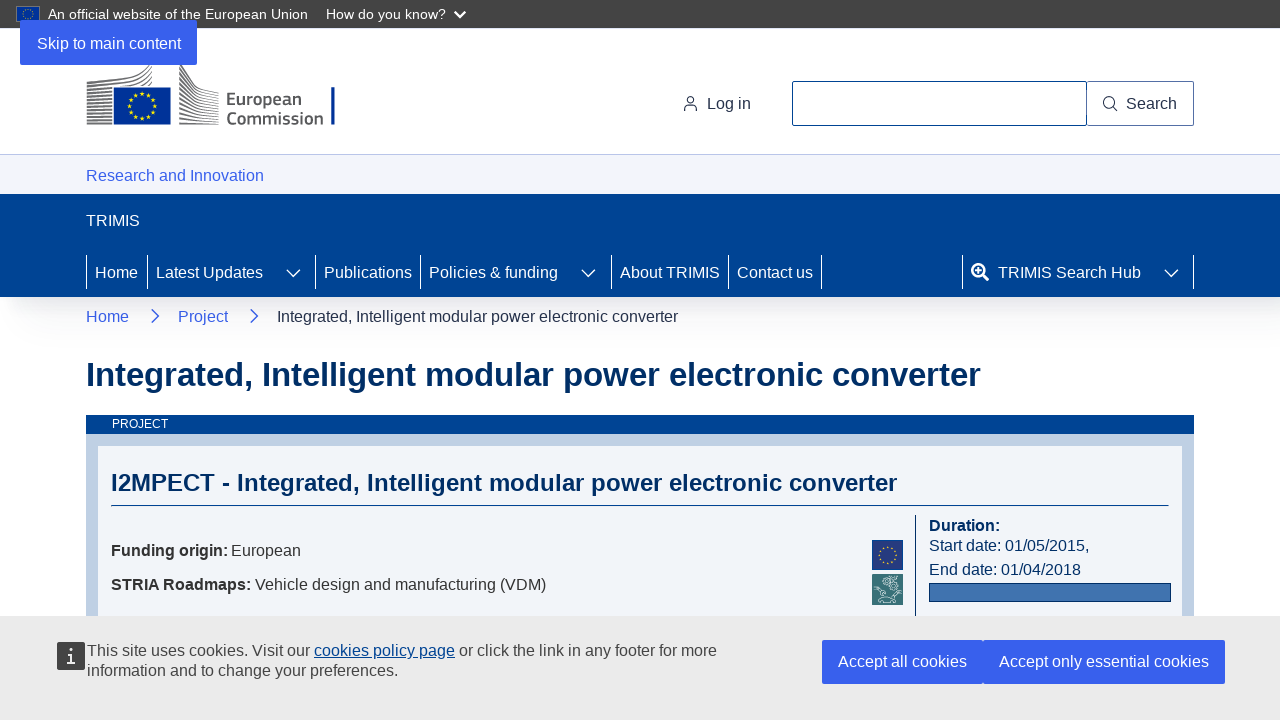

--- FILE ---
content_type: text/html; charset=UTF-8
request_url: https://trimis.ec.europa.eu/project/integrated-intelligent-modular-power-electronic-converter
body_size: 70358
content:
<!DOCTYPE html>
<html lang="en" dir="ltr" prefix="og: https://ogp.me/ns#">
  <head>
    <meta charset="utf-8" />
<noscript><style>form.antibot * :not(.antibot-message) { display: none !important; }</style>
</noscript><link rel="canonical" href="https://trimis.ec.europa.eu/project/integrated-intelligent-modular-power-electronic-converter" />
<link rel="shortlink" href="https://trimis.ec.europa.eu/node/11280" />
<meta property="og:site_name" content="TRIMIS" />
<meta property="og:type" content="article" />
<meta property="og:url" content="https://trimis.ec.europa.eu/project/integrated-intelligent-modular-power-electronic-converter" />
<meta property="og:title" content="Integrated, Intelligent modular power electronic converter" />
<meta http-equiv="X-UA-Compatible" content="IE=edge,chrome=1" />
<meta name="MobileOptimized" content="width" />
<meta name="HandheldFriendly" content="true" />
<meta name="viewport" content="width=device-width, initial-scale=1.0" />
<script type="application/ld+json">{
    "@context": "https://schema.org",
    "@type": "BreadcrumbList",
    "itemListElement": [
        {
            "@type": "ListItem",
            "position": 1,
            "name": "Home",
            "item": "https://trimis.ec.europa.eu/"
        },
        {
            "@type": "ListItem",
            "position": 2,
            "name": "Project"
        }
    ]
}</script>
<link rel="icon" href="/themes/custom/trimis_theme/favicons/favicon.ico" type="image/vnd.microsoft.icon" />

    <title>TRIMIS projects - Integrated, Intelligent modular power electronic converter</title>
    <link rel="stylesheet" media="all" href="/sites/default/files/css/css_dOQk8_TIpAlBb3ihbOeuhZpoFHrWjFchlkvudNRPpxk.css?delta=0&amp;language=en&amp;theme=trimis_theme&amp;include=[base64]" />
<link rel="stylesheet" media="all" href="/sites/default/files/css/css_cgYykYw1_r9IROYXRWuwAD-Hl_JBKRQqlBgpklL-bz8.css?delta=1&amp;language=en&amp;theme=trimis_theme&amp;include=[base64]" />
<link rel="stylesheet" media="print" href="/sites/default/files/css/css_kZsxHUTDmtYQ2KH9n_TUIf76sB6zpwG2yeQkfmcOjbA.css?delta=2&amp;language=en&amp;theme=trimis_theme&amp;include=[base64]" />
<link rel="stylesheet" media="all" href="/sites/default/files/css/css_9aEpw4xpi4xfjlcQpsbXognLYUUQ-LzC-6Nl1mpmSEY.css?delta=3&amp;language=en&amp;theme=trimis_theme&amp;include=[base64]" />
<link rel="stylesheet" media="print" href="/sites/default/files/css/css_rjhkXxegPcwgrp2HSG5wppYDmqoAYk2HsAGRGzX0tlo.css?delta=4&amp;language=en&amp;theme=trimis_theme&amp;include=[base64]" />
<link rel="stylesheet" media="all" href="/sites/default/files/css/css_7FGjMRgLbCI5ut2vLGoc5zKu86BtjD-G6XIZS5GcQiQ.css?delta=5&amp;language=en&amp;theme=trimis_theme&amp;include=[base64]" />

    
  </head>
  <body class="page-node-11280 page-node-type-project language-en ecl-typography path-node">
        <a
  href="#main-content"
  class="ecl-link ecl-link--primary ecl-skip-link"
   id="skip-id"
>Skip to main content</a>

    <script type="application/json">{"utility":"globan","theme":"dark","logo":true,"link":true,"mode":false}</script>

      <div class="dialog-off-canvas-main-canvas" data-off-canvas-main-canvas>
      <header
  class="ecl-site-header"
  data-ecl-auto-init="SiteHeader"
  data-ecl-has-menu>
  
    <div class="ecl-site-header__header">
        <div class="ecl-site-header__header">
      <div class="ecl-site-header__container ecl-container">
        <div class="ecl-site-header__top" data-ecl-site-header-top>
              <a
    class="ecl-link ecl-link--standalone ecl-site-header__logo-link"
    href="https://commission.europa.eu/index_en"
    aria-label="Home - European Commission"
  >
                            <picture
  class="ecl-picture ecl-site-header__picture"
   title="European&#x20;Commission"
><source 
                  srcset="/themes/contrib/oe_theme/dist/ec/images/logo/positive/logo-ec--en.svg"
                          media="(min-width: 996px)"
                      ><img 
          class="ecl-site-header__logo-image"
              src="/themes/contrib/oe_theme/dist/ec/images/logo/logo-ec--mute.svg"
              alt="European Commission logo"
          ></picture>  </a>


          <div class="ecl-site-header__action">
              

<div class="ecl-site-header__login-container">
      <a
      class="ecl-button ecl-button--tertiary ecl-site-header__login-toggle"
      href="/user/login"
      data-ecl-login-toggle
    >
      <svg
  class="ecl-icon ecl-icon--s ecl-site-header__icon"
  focusable="false"
  aria-hidden="false"
  ><use xlink:href="/themes/contrib/oe_theme/dist/ec/images/icons/sprites/icons.svg#log-in"></use></svg>      Log in
    </a>
  </div>
<div class="ecl-site-header__search-container" role="search">
  <a
    class="ecl-button ecl-button--tertiary ecl-site-header__search-toggle"
    href=""
    data-ecl-search-toggle="true"
    aria-controls="oe-search-search-form"
    aria-expanded="false"
  ><svg
  class="ecl-icon ecl-icon--s ecl-site-header__icon"
  focusable="false"
  aria-hidden="true"
   role="img"><use xlink:href="/themes/contrib/oe_theme/dist/ec/images/icons/sprites/icons.svg#search"></use></svg>Search
  </a>
  <form
  class="ecl-search-form ecl-site-header__search"
  role="search"
   action="/project/integrated-intelligent-modular-power-electronic-converter" method="post" id="oe-search-search-form" accept-charset="UTF-8" data-ecl-search-form
><div class="ecl-form-group"><label
                  for="edit-keys"
            id="edit-keys-label"
          class="ecl-form-label ecl-search-form__label"
    >Search</label><input
      id="edit-keys"
      class="ecl-text-input ecl-text-input--m ecl-search-form__text-input form-search ecl-search-form__text-input"
      name="keys"
        type="search"
            
  ></div><button
  class="ecl-button ecl-button--ghost ecl-search-form__button ecl-search-form__button"
  type="submit"
  
><span class="ecl-button__container"><svg
  class="ecl-icon ecl-icon--xs ecl-button__icon"
  focusable="false"
  aria-hidden="true"
   data-ecl-icon><use xlink:href="/themes/contrib/oe_theme/dist/ec/images/icons/sprites/icons.svg#search"></use></svg><span class="ecl-button__label" data-ecl-label="true">Search</span></span></button><input autocomplete="off" data-drupal-selector="form-x5211rqut-ww0itbhifi75ilgusv6j-8qizyt3avfvq" type="hidden" name="form_build_id" value="form-x5211rquT_wW0ITBhIFi75IlGUSv6j_8QIZyt3aVfvQ" /><input data-drupal-selector="edit-oe-search-search-form" type="hidden" name="form_id" value="oe_search_search_form" /></form>
</div>


          </div>
        </div>
      </div>
    </div>
  
  </div>
            <div class="ecl-site-header__banner-top">
        <div class="ecl-container">
          <div>
    <div id="block-trimis-theme-ecclassname">
  
    
      
    <a href="https://ec.europa.eu/info/research-and-innovation_en" class="ecl-link ecl-link--standalone ecl-link--no-visited" title="Research and Innovation"
       aria-label="Research and Innovation">
      Research and Innovation
    </a>

  </div>

  </div>

        </div>
      </div>
              <div class="ecl-site-header__banner">
      <div class="ecl-container">
                  <div class="ecl-site-header__site-name">TRIMIS</div>
                      </div>
    </div>
        
      
                            
        
    
                  
        
    
                  
        
    
                  
        
    
      
                
                            
                          
                            
          
    
                  
                          
                            
                            
                            
                            
                            
                            
                            
                            
                            
                            
                            
                            
                            
                            
                            
                            
                            
                            
                            
                            
                            
                            
                            
                            
                            
                            
          
    
                  
                          
                            
                            
                            
                            
                            
                            
                            
                            
                            
                            
          
    
      
                
                
                            
        
    
                  
        
    
                  
        
    
                  
        
    
      
          
      <nav
    class="ecl-menu"
    data-trimis-main-menu
    data-ecl-menu
    data-ecl-menu-max-lines="2"
    data-ecl-auto-init="Menu"
          data-ecl-menu-label-open="Menu"
              data-ecl-menu-label-close="Close"
        aria-expanded="false"
    role="navigation" aria-label="Site&#x20;navigation"
  ><div class="ecl-menu__overlay"></div><div class="ecl-container ecl-menu__container"><button
  class="ecl-button ecl-button--tertiary ecl-menu__open ecl-button--icon-only"
  type="button"
   data-ecl-menu-open aria-expanded="false"
><span class="ecl-button__container"><svg
  class="ecl-icon ecl-icon--m ecl-button__icon"
  focusable="false"
  aria-hidden="true"
   data-ecl-icon><use xlink:href="/themes/contrib/oe_theme/dist/ec/images/icons/sprites/icons.svg#hamburger"></use></svg><svg
  class="ecl-icon ecl-icon--m ecl-button__icon"
  focusable="false"
  aria-hidden="true"
   data-ecl-icon><use xlink:href="/themes/contrib/oe_theme/dist/ec/images/icons/sprites/icons.svg#close"></use></svg><span class="ecl-button__label" data-ecl-label="true">Menu</span></span></button><section class="ecl-menu__inner" data-ecl-menu-inner aria-label="Menu"><header class="ecl-menu__inner-header"><button
  class="ecl-button ecl-button--ghost ecl-menu__close ecl-button--icon-only"
  type="submit"
   data-ecl-menu-close
><span class="ecl-button__container"><span class="ecl-button__label" data-ecl-label="true">Close</span><svg
  class="ecl-icon ecl-icon--m ecl-button__icon"
  focusable="false"
  aria-hidden="true"
   data-ecl-icon><use xlink:href="/themes/contrib/oe_theme/dist/ec/images/icons/sprites/icons.svg#close"></use></svg></span></button><div class="ecl-menu__title">Menu</div><button
  class="ecl-button ecl-button--ghost ecl-menu__back"
  type="submit"
   data-ecl-menu-back
><span class="ecl-button__container"><svg
  class="ecl-icon ecl-icon--xs ecl-icon--rotate-270 ecl-button__icon"
  focusable="false"
  aria-hidden="true"
   data-ecl-icon><use xlink:href="/themes/contrib/oe_theme/dist/ec/images/icons/sprites/icons.svg#corner-arrow"></use></svg><span class="ecl-button__label" data-ecl-label="true">Back</span></span></button></header><button
  class="ecl-button ecl-button--ghost ecl-menu__item ecl-menu__items-previous ecl-button--icon-only"
  type="button"
   data-ecl-menu-items-previous tabindex="-1"
><span class="ecl-button__container"><svg
  class="ecl-icon ecl-icon--s ecl-icon--rotate-270 ecl-button__icon"
  focusable="false"
  aria-hidden="true"
   data-ecl-icon><use xlink:href="/themes/contrib/oe_theme/dist/ec/images/icons/sprites/icons.svg#corner-arrow"></use></svg><span class="ecl-button__label" data-ecl-label="true">Previous items</span></span></button><button
  class="ecl-button ecl-button--ghost ecl-menu__item ecl-menu__items-next ecl-button--icon-only"
  type="button"
   data-ecl-menu-items-next tabindex="-1"
><span class="ecl-button__container"><svg
  class="ecl-icon ecl-icon--s ecl-icon--rotate-90 ecl-button__icon"
  focusable="false"
  aria-hidden="true"
   data-ecl-icon><use xlink:href="/themes/contrib/oe_theme/dist/ec/images/icons/sprites/icons.svg#corner-arrow"></use></svg><span class="ecl-button__label" data-ecl-label="true">Next items</span></span></button><ul class="ecl-menu__list" data-ecl-menu-list><li class="ecl-menu__item" data-ecl-menu-item id="ecl-menu-item-ecl-menu-1619710233-0"><a
  href="/"
  class="ecl-link ecl-link--standalone ecl-menu__link"
   data-ecl-menu-link id="ecl-menu-item-ecl-menu-1619710233-0-link"
>Home</a></li><li class="ecl-menu__item ecl-menu__item--has-children" data-ecl-menu-item data-ecl-has-children aria-haspopup aria-expanded="false" id="ecl-menu-item-ecl-menu-1619710233-1"><a
  href="/latest-updates"
  class="ecl-link ecl-link--standalone ecl-menu__link"
   data-ecl-menu-link id="ecl-menu-item-ecl-menu-1619710233-1-link"
>Latest Updates</a><button
  class="ecl-button ecl-button--ghost ecl-menu__button-caret ecl-button--icon-only"
  type="button"
   data-ecl-menu-caret aria-label="Access&#x20;item&#x27;s&#x20;children" aria-describedby="ecl-menu-item-ecl-menu-1619710233-1-link" aria-expanded="false"
><span class="ecl-button__container"><svg
  class="ecl-icon ecl-icon--xs ecl-icon--rotate-180 ecl-button__icon"
  focusable="false"
  aria-hidden="true"
   data-ecl-icon><use xlink:href="/themes/contrib/oe_theme/dist/ec/images/icons/sprites/icons.svg#corner-arrow"></use></svg></span></button><div
        class="ecl-menu__mega"
        data-ecl-menu-mega
      ><ul class="ecl-menu__sublist"><li
              id="ecl-menu-item-ecl-menu-1619710233-1-0"
              class="ecl-menu__subitem"
              data-ecl-menu-subitem
              
            ><a
  href="/latest-updates#block-trimis-theme-views-block-projects-list-block-1"
  class="ecl-link ecl-link--standalone ecl-menu__sublink"
   id="ecl-menu-item-ecl-menu-1619710233-1-0-link"
>Projects</a></li><li
              id="ecl-menu-item-ecl-menu-1619710233-1-1"
              class="ecl-menu__subitem"
              data-ecl-menu-subitem
              
            ><a
  href="/latest-updates#block-trimis-theme-views-block-events-list-block-1"
  class="ecl-link ecl-link--standalone ecl-menu__sublink"
   id="ecl-menu-item-ecl-menu-1619710233-1-1-link"
>Events</a></li><li
              id="ecl-menu-item-ecl-menu-1619710233-1-2"
              class="ecl-menu__subitem"
              data-ecl-menu-subitem
              
            ><a
  href="/latest-updates#block-trimis-theme-views-block-news-list-block-1"
  class="ecl-link ecl-link--standalone ecl-menu__sublink"
   id="ecl-menu-item-ecl-menu-1619710233-1-2-link"
>News</a></li><li
              id="ecl-menu-item-ecl-menu-1619710233-1-3"
              class="ecl-menu__subitem"
              data-ecl-menu-subitem
              
            ><a
  href="/trimis-newsletter"
  class="ecl-link ecl-link--standalone ecl-menu__sublink"
   id="ecl-menu-item-ecl-menu-1619710233-1-3-link"
>TRIMIS Newsletter</a></li></ul></div></li><li class="ecl-menu__item" data-ecl-menu-item id="ecl-menu-item-ecl-menu-1619710233-2"><a
  href="/publications"
  class="ecl-link ecl-link--standalone ecl-menu__link"
   data-ecl-menu-link id="ecl-menu-item-ecl-menu-1619710233-2-link"
>Publications</a></li><li class="ecl-menu__item ecl-menu__item--has-children" data-ecl-menu-item data-ecl-has-children aria-haspopup aria-expanded="false" id="ecl-menu-item-ecl-menu-1619710233-3"><a
  href="/country-profile/european-union"
  class="ecl-link ecl-link--standalone ecl-menu__link"
   data-ecl-menu-link id="ecl-menu-item-ecl-menu-1619710233-3-link"
>Policies &amp; funding</a><button
  class="ecl-button ecl-button--ghost ecl-menu__button-caret ecl-button--icon-only"
  type="button"
   data-ecl-menu-caret aria-label="Access&#x20;item&#x27;s&#x20;children" aria-describedby="ecl-menu-item-ecl-menu-1619710233-3-link" aria-expanded="false"
><span class="ecl-button__container"><svg
  class="ecl-icon ecl-icon--xs ecl-icon--rotate-180 ecl-button__icon"
  focusable="false"
  aria-hidden="true"
   data-ecl-icon><use xlink:href="/themes/contrib/oe_theme/dist/ec/images/icons/sprites/icons.svg#corner-arrow"></use></svg></span></button><div
        class="ecl-menu__mega ecl-menu__mega--level-1"
        data-ecl-menu-mega
      ><ul class="ecl-menu__sublist"><li
              id="ecl-menu-item-ecl-menu-1619710233-3-0"
              class="ecl-menu__subitem"
              data-ecl-menu-subitem
              data-ecl-has-children aria-haspopup aria-expanded="false"
            ><a
  href="/country-profile/european-union"
  class="ecl-link ecl-link--standalone ecl-menu__sublink"
   id="ecl-menu-item-ecl-menu-1619710233-3-0-link"
>European Union</a><button
  class="ecl-button ecl-button--ghost ecl-menu__button-caret mobile-button-caret ecl-button--icon-only"
  type="button"
   data-ecl-menu-caret aria-label="Access&#x20;item&#x27;s&#x20;children" aria-describedby="ecl-menu-item-ecl-menu-1619710233-3-0-link" aria-expanded="false"
><span class="ecl-button__container"><svg
  class="ecl-icon ecl-icon--xs ecl-icon--rotate-180 ecl-button__icon"
  focusable="false"
  aria-hidden="true"
   data-ecl-icon><use xlink:href="/themes/contrib/oe_theme/dist/ec/images/icons/sprites/icons.svg#corner-arrow"></use></svg></span></button><button
  class="ecl-button ecl-button--ghost ecl-menu__button-caret menu-child-arrow ecl-button--icon-only"
  type="button"
   data-ecl-menu-sublink aria-label="Access&#x20;item&#x27;s&#x20;children" aria-describedby="ecl-menu-item-ecl-menu-1619710233-3-0-link" aria-expanded="false"
><span class="ecl-button__container"><svg
  class="ecl-icon ecl-icon--2xs ecl-icon--rotate-180 ecl-button__icon"
  focusable="false"
  aria-hidden="true"
   data-ecl-icon><use xlink:href="/themes/contrib/oe_theme/dist/ec/images/icons/sprites/icons.svg#corner-arrow"></use></svg></span></button><div class="ecl-menu__mega ecl-menu__mega--level-2" data-ecl-menu-mega><button
  class="ecl-button ecl-button--ghost ecl-menu__back level-2-back"
  type="submit"
   data-ecl-menu-back
><span class="ecl-button__container"><svg
  class="ecl-icon ecl-icon--xs ecl-icon--rotate-270 ecl-button__icon"
  focusable="false"
  aria-hidden="true"
   data-ecl-icon><use xlink:href="/themes/contrib/oe_theme/dist/ec/images/icons/sprites/icons.svg#corner-arrow"></use></svg><span class="ecl-button__label" data-ecl-label="true">Back</span></span></button><ul class="ecl-menu__sublist"><li class="child-main-list"><button
  class="ecl-button ecl-button--ghost child-main-label"
  type="button"
  
>European Union</button></li><li
        class="ecl-menu__subitem ecl-menu__subitem-child" data-ecl-menu-subitem id="ecl-menu-item-ecl-menu-1619710233-3-0-0"
      ><a
  href="/stria"
  class="ecl-link ecl-link--standalone ecl-menu__sublink"
   id="ecl-menu-item-ecl-menu-1619710233-3-0-0-link"
>STRIA Roadmaps</a></li><li
        class="ecl-menu__subitem ecl-menu__subitem-child" data-ecl-menu-subitem id="ecl-menu-item-ecl-menu-1619710233-3-0-1"
      ><a
  href="/eu-partnerships"
  class="ecl-link ecl-link--standalone ecl-menu__sublink"
   id="ecl-menu-item-ecl-menu-1619710233-3-0-1-link"
>EU Partnerships</a></li></ul></div></li><li
              id="ecl-menu-item-ecl-menu-1619710233-3-1"
              class="ecl-menu__subitem"
              data-ecl-menu-subitem
              data-ecl-has-children aria-haspopup aria-expanded="false"
            ><button
  class="ecl-button ecl-button--ghost ecl-menu__sublink"
  type="button"
   id="ecl-menu-item-ecl-menu-1619710233-3-1-link"
>EU Member States</button><button
  class="ecl-button ecl-button--ghost ecl-menu__button-caret mobile-button-caret ecl-button--icon-only"
  type="button"
   data-ecl-menu-caret aria-label="Access&#x20;item&#x27;s&#x20;children" aria-describedby="ecl-menu-item-ecl-menu-1619710233-3-1-link" aria-expanded="false"
><span class="ecl-button__container"><svg
  class="ecl-icon ecl-icon--xs ecl-icon--rotate-180 ecl-button__icon"
  focusable="false"
  aria-hidden="true"
   data-ecl-icon><use xlink:href="/themes/contrib/oe_theme/dist/ec/images/icons/sprites/icons.svg#corner-arrow"></use></svg></span></button><button
  class="ecl-button ecl-button--ghost ecl-menu__button-caret menu-child-arrow ecl-button--icon-only"
  type="button"
   data-ecl-menu-sublink aria-label="Access&#x20;item&#x27;s&#x20;children" aria-describedby="ecl-menu-item-ecl-menu-1619710233-3-1-link" aria-expanded="false"
><span class="ecl-button__container"><svg
  class="ecl-icon ecl-icon--2xs ecl-icon--rotate-180 ecl-button__icon"
  focusable="false"
  aria-hidden="true"
   data-ecl-icon><use xlink:href="/themes/contrib/oe_theme/dist/ec/images/icons/sprites/icons.svg#corner-arrow"></use></svg></span></button><div class="ecl-menu__mega ecl-menu__mega--level-2" data-ecl-menu-mega><button
  class="ecl-button ecl-button--ghost ecl-menu__back level-2-back"
  type="submit"
   data-ecl-menu-back
><span class="ecl-button__container"><svg
  class="ecl-icon ecl-icon--xs ecl-icon--rotate-270 ecl-button__icon"
  focusable="false"
  aria-hidden="true"
   data-ecl-icon><use xlink:href="/themes/contrib/oe_theme/dist/ec/images/icons/sprites/icons.svg#corner-arrow"></use></svg><span class="ecl-button__label" data-ecl-label="true">Back</span></span></button><ul class="ecl-menu__sublist"><li class="child-main-list"><button
  class="ecl-button ecl-button--ghost child-main-label"
  type="button"
  
>EU Member States</button></li><li
        class="ecl-menu__subitem ecl-menu__subitem-child" data-ecl-menu-subitem id="ecl-menu-item-ecl-menu-1619710233-3-1-0"
      ><a
  href="/country-profile/austria"
  class="ecl-link ecl-link--standalone ecl-menu__sublink"
   id="ecl-menu-item-ecl-menu-1619710233-3-1-0-link"
>Austria</a></li><li
        class="ecl-menu__subitem ecl-menu__subitem-child" data-ecl-menu-subitem id="ecl-menu-item-ecl-menu-1619710233-3-1-1"
      ><a
  href="/country-profile/belgium"
  class="ecl-link ecl-link--standalone ecl-menu__sublink"
   id="ecl-menu-item-ecl-menu-1619710233-3-1-1-link"
>Belgium</a></li><li
        class="ecl-menu__subitem ecl-menu__subitem-child" data-ecl-menu-subitem id="ecl-menu-item-ecl-menu-1619710233-3-1-2"
      ><a
  href="/country-profile/bulgaria"
  class="ecl-link ecl-link--standalone ecl-menu__sublink"
   id="ecl-menu-item-ecl-menu-1619710233-3-1-2-link"
>Bulgaria</a></li><li
        class="ecl-menu__subitem ecl-menu__subitem-child" data-ecl-menu-subitem id="ecl-menu-item-ecl-menu-1619710233-3-1-3"
      ><a
  href="/country-profile/croatia"
  class="ecl-link ecl-link--standalone ecl-menu__sublink"
   id="ecl-menu-item-ecl-menu-1619710233-3-1-3-link"
>Croatia</a></li><li
        class="ecl-menu__subitem ecl-menu__subitem-child" data-ecl-menu-subitem id="ecl-menu-item-ecl-menu-1619710233-3-1-4"
      ><a
  href="/country-profile/cyprus"
  class="ecl-link ecl-link--standalone ecl-menu__sublink"
   id="ecl-menu-item-ecl-menu-1619710233-3-1-4-link"
>Cyprus</a></li><li
        class="ecl-menu__subitem ecl-menu__subitem-child" data-ecl-menu-subitem id="ecl-menu-item-ecl-menu-1619710233-3-1-5"
      ><a
  href="/country-profile/czechia"
  class="ecl-link ecl-link--standalone ecl-menu__sublink"
   id="ecl-menu-item-ecl-menu-1619710233-3-1-5-link"
>Czechia</a></li><li
        class="ecl-menu__subitem ecl-menu__subitem-child" data-ecl-menu-subitem id="ecl-menu-item-ecl-menu-1619710233-3-1-6"
      ><a
  href="/country-profile/denmark"
  class="ecl-link ecl-link--standalone ecl-menu__sublink"
   id="ecl-menu-item-ecl-menu-1619710233-3-1-6-link"
>Denmark</a></li><li
        class="ecl-menu__subitem ecl-menu__subitem-child" data-ecl-menu-subitem id="ecl-menu-item-ecl-menu-1619710233-3-1-7"
      ><a
  href="/country-profile/estonia"
  class="ecl-link ecl-link--standalone ecl-menu__sublink"
   id="ecl-menu-item-ecl-menu-1619710233-3-1-7-link"
>Estonia</a></li><li
        class="ecl-menu__subitem ecl-menu__subitem-child" data-ecl-menu-subitem id="ecl-menu-item-ecl-menu-1619710233-3-1-8"
      ><a
  href="/country-profile/france"
  class="ecl-link ecl-link--standalone ecl-menu__sublink"
   id="ecl-menu-item-ecl-menu-1619710233-3-1-8-link"
>France</a></li><li
        class="ecl-menu__subitem ecl-menu__subitem-child" data-ecl-menu-subitem id="ecl-menu-item-ecl-menu-1619710233-3-1-9"
      ><a
  href="/country-profile/finland"
  class="ecl-link ecl-link--standalone ecl-menu__sublink"
   id="ecl-menu-item-ecl-menu-1619710233-3-1-9-link"
>Finland</a></li><li
        class="ecl-menu__subitem ecl-menu__subitem-child" data-ecl-menu-subitem id="ecl-menu-item-ecl-menu-1619710233-3-1-10"
      ><a
  href="/country-profile/germany"
  class="ecl-link ecl-link--standalone ecl-menu__sublink"
   id="ecl-menu-item-ecl-menu-1619710233-3-1-10-link"
>Germany</a></li><li
        class="ecl-menu__subitem ecl-menu__subitem-child" data-ecl-menu-subitem id="ecl-menu-item-ecl-menu-1619710233-3-1-11"
      ><a
  href="/country-profile/greece"
  class="ecl-link ecl-link--standalone ecl-menu__sublink"
   id="ecl-menu-item-ecl-menu-1619710233-3-1-11-link"
>Greece</a></li><li
        class="ecl-menu__subitem ecl-menu__subitem-child" data-ecl-menu-subitem id="ecl-menu-item-ecl-menu-1619710233-3-1-12"
      ><a
  href="/country-profile/hungary"
  class="ecl-link ecl-link--standalone ecl-menu__sublink"
   id="ecl-menu-item-ecl-menu-1619710233-3-1-12-link"
>Hungary</a></li><li
        class="ecl-menu__subitem ecl-menu__subitem-child" data-ecl-menu-subitem id="ecl-menu-item-ecl-menu-1619710233-3-1-13"
      ><a
  href="/country-profile/ireland"
  class="ecl-link ecl-link--standalone ecl-menu__sublink"
   id="ecl-menu-item-ecl-menu-1619710233-3-1-13-link"
>Ireland</a></li><li
        class="ecl-menu__subitem ecl-menu__subitem-child" data-ecl-menu-subitem id="ecl-menu-item-ecl-menu-1619710233-3-1-14"
      ><a
  href="/country-profile/italy"
  class="ecl-link ecl-link--standalone ecl-menu__sublink"
   id="ecl-menu-item-ecl-menu-1619710233-3-1-14-link"
>Italy</a></li><li
        class="ecl-menu__subitem ecl-menu__subitem-child" data-ecl-menu-subitem id="ecl-menu-item-ecl-menu-1619710233-3-1-15"
      ><a
  href="/country-profile/latvia"
  class="ecl-link ecl-link--standalone ecl-menu__sublink"
   id="ecl-menu-item-ecl-menu-1619710233-3-1-15-link"
>Latvia</a></li><li
        class="ecl-menu__subitem ecl-menu__subitem-child" data-ecl-menu-subitem id="ecl-menu-item-ecl-menu-1619710233-3-1-16"
      ><a
  href="/country-profile/lithuania"
  class="ecl-link ecl-link--standalone ecl-menu__sublink"
   id="ecl-menu-item-ecl-menu-1619710233-3-1-16-link"
>Lithuania</a></li><li
        class="ecl-menu__subitem ecl-menu__subitem-child" data-ecl-menu-subitem id="ecl-menu-item-ecl-menu-1619710233-3-1-17"
      ><a
  href="/country-profile/luxembourg"
  class="ecl-link ecl-link--standalone ecl-menu__sublink"
   id="ecl-menu-item-ecl-menu-1619710233-3-1-17-link"
>Luxembourg</a></li><li
        class="ecl-menu__subitem ecl-menu__subitem-child" data-ecl-menu-subitem id="ecl-menu-item-ecl-menu-1619710233-3-1-18"
      ><a
  href="/country-profile/malta"
  class="ecl-link ecl-link--standalone ecl-menu__sublink"
   id="ecl-menu-item-ecl-menu-1619710233-3-1-18-link"
>Malta</a></li><li
        class="ecl-menu__subitem ecl-menu__subitem-child" data-ecl-menu-subitem id="ecl-menu-item-ecl-menu-1619710233-3-1-19"
      ><a
  href="/country-profile/netherlands"
  class="ecl-link ecl-link--standalone ecl-menu__sublink"
   id="ecl-menu-item-ecl-menu-1619710233-3-1-19-link"
>Netherlands</a></li><li
        class="ecl-menu__subitem ecl-menu__subitem-child" data-ecl-menu-subitem id="ecl-menu-item-ecl-menu-1619710233-3-1-20"
      ><a
  href="/country-profile/sweden"
  class="ecl-link ecl-link--standalone ecl-menu__sublink"
   id="ecl-menu-item-ecl-menu-1619710233-3-1-20-link"
>Sweden</a></li><li
        class="ecl-menu__subitem ecl-menu__subitem-child" data-ecl-menu-subitem id="ecl-menu-item-ecl-menu-1619710233-3-1-21"
      ><a
  href="/country-profile/poland"
  class="ecl-link ecl-link--standalone ecl-menu__sublink"
   id="ecl-menu-item-ecl-menu-1619710233-3-1-21-link"
>Poland</a></li><li
        class="ecl-menu__subitem ecl-menu__subitem-child" data-ecl-menu-subitem id="ecl-menu-item-ecl-menu-1619710233-3-1-22"
      ><a
  href="/country-profile/portugal"
  class="ecl-link ecl-link--standalone ecl-menu__sublink"
   id="ecl-menu-item-ecl-menu-1619710233-3-1-22-link"
>Portugal</a></li><li
        class="ecl-menu__subitem ecl-menu__subitem-child" data-ecl-menu-subitem id="ecl-menu-item-ecl-menu-1619710233-3-1-23"
      ><a
  href="/country-profile/romania"
  class="ecl-link ecl-link--standalone ecl-menu__sublink"
   id="ecl-menu-item-ecl-menu-1619710233-3-1-23-link"
>Romania</a></li><li
        class="ecl-menu__subitem ecl-menu__subitem-child" data-ecl-menu-subitem id="ecl-menu-item-ecl-menu-1619710233-3-1-24"
      ><a
  href="/country-profile/slovakia"
  class="ecl-link ecl-link--standalone ecl-menu__sublink"
   id="ecl-menu-item-ecl-menu-1619710233-3-1-24-link"
>Slovakia</a></li><li
        class="ecl-menu__subitem ecl-menu__subitem-child" data-ecl-menu-subitem id="ecl-menu-item-ecl-menu-1619710233-3-1-25"
      ><a
  href="/country-profile/spain"
  class="ecl-link ecl-link--standalone ecl-menu__sublink"
   id="ecl-menu-item-ecl-menu-1619710233-3-1-25-link"
>Spain</a></li><li
        class="ecl-menu__subitem ecl-menu__subitem-child" data-ecl-menu-subitem id="ecl-menu-item-ecl-menu-1619710233-3-1-26"
      ><a
  href="/country-profile/slovenia"
  class="ecl-link ecl-link--standalone ecl-menu__sublink"
   id="ecl-menu-item-ecl-menu-1619710233-3-1-26-link"
>Slovenia</a></li></ul></div></li><li
              id="ecl-menu-item-ecl-menu-1619710233-3-2"
              class="ecl-menu__subitem"
              data-ecl-menu-subitem
              data-ecl-has-children aria-haspopup aria-expanded="false"
            ><button
  class="ecl-button ecl-button--ghost ecl-menu__sublink"
  type="button"
   id="ecl-menu-item-ecl-menu-1619710233-3-2-link"
>Other countries</button><button
  class="ecl-button ecl-button--ghost ecl-menu__button-caret mobile-button-caret ecl-button--icon-only"
  type="button"
   data-ecl-menu-caret aria-label="Access&#x20;item&#x27;s&#x20;children" aria-describedby="ecl-menu-item-ecl-menu-1619710233-3-2-link" aria-expanded="false"
><span class="ecl-button__container"><svg
  class="ecl-icon ecl-icon--xs ecl-icon--rotate-180 ecl-button__icon"
  focusable="false"
  aria-hidden="true"
   data-ecl-icon><use xlink:href="/themes/contrib/oe_theme/dist/ec/images/icons/sprites/icons.svg#corner-arrow"></use></svg></span></button><button
  class="ecl-button ecl-button--ghost ecl-menu__button-caret menu-child-arrow ecl-button--icon-only"
  type="button"
   data-ecl-menu-sublink aria-label="Access&#x20;item&#x27;s&#x20;children" aria-describedby="ecl-menu-item-ecl-menu-1619710233-3-2-link" aria-expanded="false"
><span class="ecl-button__container"><svg
  class="ecl-icon ecl-icon--2xs ecl-icon--rotate-180 ecl-button__icon"
  focusable="false"
  aria-hidden="true"
   data-ecl-icon><use xlink:href="/themes/contrib/oe_theme/dist/ec/images/icons/sprites/icons.svg#corner-arrow"></use></svg></span></button><div class="ecl-menu__mega ecl-menu__mega--level-2" data-ecl-menu-mega><button
  class="ecl-button ecl-button--ghost ecl-menu__back level-2-back"
  type="submit"
   data-ecl-menu-back
><span class="ecl-button__container"><svg
  class="ecl-icon ecl-icon--xs ecl-icon--rotate-270 ecl-button__icon"
  focusable="false"
  aria-hidden="true"
   data-ecl-icon><use xlink:href="/themes/contrib/oe_theme/dist/ec/images/icons/sprites/icons.svg#corner-arrow"></use></svg><span class="ecl-button__label" data-ecl-label="true">Back</span></span></button><ul class="ecl-menu__sublist"><li class="child-main-list"><button
  class="ecl-button ecl-button--ghost child-main-label"
  type="button"
  
>Other countries</button></li><li
        class="ecl-menu__subitem ecl-menu__subitem-child" data-ecl-menu-subitem id="ecl-menu-item-ecl-menu-1619710233-3-2-0"
      ><a
  href="/country-profile/brazil"
  class="ecl-link ecl-link--standalone ecl-menu__sublink"
   id="ecl-menu-item-ecl-menu-1619710233-3-2-0-link"
>Brazil</a></li><li
        class="ecl-menu__subitem ecl-menu__subitem-child" data-ecl-menu-subitem id="ecl-menu-item-ecl-menu-1619710233-3-2-1"
      ><a
  href="/country-profile/canada"
  class="ecl-link ecl-link--standalone ecl-menu__sublink"
   id="ecl-menu-item-ecl-menu-1619710233-3-2-1-link"
>Canada</a></li><li
        class="ecl-menu__subitem ecl-menu__subitem-child" data-ecl-menu-subitem id="ecl-menu-item-ecl-menu-1619710233-3-2-2"
      ><a
  href="/country-profile/china"
  class="ecl-link ecl-link--standalone ecl-menu__sublink"
   id="ecl-menu-item-ecl-menu-1619710233-3-2-2-link"
>China</a></li><li
        class="ecl-menu__subitem ecl-menu__subitem-child" data-ecl-menu-subitem id="ecl-menu-item-ecl-menu-1619710233-3-2-3"
      ><a
  href="/country-profile/iceland"
  class="ecl-link ecl-link--standalone ecl-menu__sublink"
   id="ecl-menu-item-ecl-menu-1619710233-3-2-3-link"
>Iceland</a></li><li
        class="ecl-menu__subitem ecl-menu__subitem-child" data-ecl-menu-subitem id="ecl-menu-item-ecl-menu-1619710233-3-2-4"
      ><a
  href="/country-profile/india"
  class="ecl-link ecl-link--standalone ecl-menu__sublink"
   id="ecl-menu-item-ecl-menu-1619710233-3-2-4-link"
>India</a></li><li
        class="ecl-menu__subitem ecl-menu__subitem-child" data-ecl-menu-subitem id="ecl-menu-item-ecl-menu-1619710233-3-2-5"
      ><a
  href="/country-profile/israel"
  class="ecl-link ecl-link--standalone ecl-menu__sublink"
   id="ecl-menu-item-ecl-menu-1619710233-3-2-5-link"
>Israel</a></li><li
        class="ecl-menu__subitem ecl-menu__subitem-child" data-ecl-menu-subitem id="ecl-menu-item-ecl-menu-1619710233-3-2-6"
      ><a
  href="/country-profile/norway"
  class="ecl-link ecl-link--standalone ecl-menu__sublink"
   id="ecl-menu-item-ecl-menu-1619710233-3-2-6-link"
>Norway</a></li><li
        class="ecl-menu__subitem ecl-menu__subitem-child" data-ecl-menu-subitem id="ecl-menu-item-ecl-menu-1619710233-3-2-7"
      ><a
  href="/country-profile/south-africa"
  class="ecl-link ecl-link--standalone ecl-menu__sublink"
   id="ecl-menu-item-ecl-menu-1619710233-3-2-7-link"
>South Africa</a></li><li
        class="ecl-menu__subitem ecl-menu__subitem-child" data-ecl-menu-subitem id="ecl-menu-item-ecl-menu-1619710233-3-2-8"
      ><a
  href="/country-profile/switzerland"
  class="ecl-link ecl-link--standalone ecl-menu__sublink"
   id="ecl-menu-item-ecl-menu-1619710233-3-2-8-link"
>Switzerland</a></li><li
        class="ecl-menu__subitem ecl-menu__subitem-child" data-ecl-menu-subitem id="ecl-menu-item-ecl-menu-1619710233-3-2-9"
      ><a
  href="/country-profile/united-kingdom"
  class="ecl-link ecl-link--standalone ecl-menu__sublink"
   id="ecl-menu-item-ecl-menu-1619710233-3-2-9-link"
>United Kingdom</a></li><li
        class="ecl-menu__subitem ecl-menu__subitem-child" data-ecl-menu-subitem id="ecl-menu-item-ecl-menu-1619710233-3-2-10"
      ><a
  href="/country-profile/united-states"
  class="ecl-link ecl-link--standalone ecl-menu__sublink"
   id="ecl-menu-item-ecl-menu-1619710233-3-2-10-link"
>United States</a></li></ul></div></li></ul></div></li><li class="ecl-menu__item" data-ecl-menu-item id="ecl-menu-item-ecl-menu-1619710233-4"><a
  href="/about-trimis"
  class="ecl-link ecl-link--standalone ecl-menu__link"
   data-ecl-menu-link id="ecl-menu-item-ecl-menu-1619710233-4-link"
>About TRIMIS</a></li><li class="ecl-menu__item" data-ecl-menu-item id="ecl-menu-item-ecl-menu-1619710233-5"><a
  href="/contact-trimis"
  class="ecl-link ecl-link--standalone ecl-menu__link"
   data-ecl-menu-link id="ecl-menu-item-ecl-menu-1619710233-5-link"
>Contact us</a></li><li class="ecl-menu__item ecl-menu__item--has-children" data-ecl-menu-item data-ecl-has-children aria-haspopup aria-expanded="false" id="ecl-menu-item-ecl-menu-1619710233-6"><a
  href="/search"
  class="ecl-link ecl-link--standalone ecl-menu__link"
   data-ecl-menu-link id="ecl-menu-item-ecl-menu-1619710233-6-link"
>TRIMIS Search Hub</a><button
  class="ecl-button ecl-button--ghost ecl-menu__button-caret ecl-button--icon-only"
  type="button"
   data-ecl-menu-caret aria-label="Access&#x20;item&#x27;s&#x20;children" aria-describedby="ecl-menu-item-ecl-menu-1619710233-6-link" aria-expanded="false"
><span class="ecl-button__container"><svg
  class="ecl-icon ecl-icon--xs ecl-icon--rotate-180 ecl-button__icon"
  focusable="false"
  aria-hidden="true"
   data-ecl-icon><use xlink:href="/themes/contrib/oe_theme/dist/ec/images/icons/sprites/icons.svg#corner-arrow"></use></svg></span></button><div
        class="ecl-menu__mega"
        data-ecl-menu-mega
      ><ul class="ecl-menu__sublist"><li
              id="ecl-menu-item-ecl-menu-1619710233-6-0"
              class="ecl-menu__subitem"
              data-ecl-menu-subitem
              
            ><a
  href="/search?f%5B0%5D=type%3Aproject"
  class="ecl-link ecl-link--standalone ecl-menu__sublink"
   id="ecl-menu-item-ecl-menu-1619710233-6-0-link"
>Projects</a></li><li
              id="ecl-menu-item-ecl-menu-1619710233-6-1"
              class="ecl-menu__subitem"
              data-ecl-menu-subitem
              
            ><a
  href="/search?f%5B0%5D=type%3Aevent"
  class="ecl-link ecl-link--standalone ecl-menu__sublink"
   id="ecl-menu-item-ecl-menu-1619710233-6-1-link"
>Events</a></li><li
              id="ecl-menu-item-ecl-menu-1619710233-6-2"
              class="ecl-menu__subitem"
              data-ecl-menu-subitem
              
            ><a
  href="/search?f%5B0%5D=type%3Adocuments"
  class="ecl-link ecl-link--standalone ecl-menu__sublink"
   id="ecl-menu-item-ecl-menu-1619710233-6-2-link"
>Publications</a></li><li
              id="ecl-menu-item-ecl-menu-1619710233-6-3"
              class="ecl-menu__subitem"
              data-ecl-menu-subitem
              
            ><a
  href="/search?f%5B0%5D=type%3Anews"
  class="ecl-link ecl-link--standalone ecl-menu__sublink"
   id="ecl-menu-item-ecl-menu-1619710233-6-3-link"
>News</a></li></ul></div></li></ul></section></div></nav>




</header>

  
        <section class="ecl-container" id="content-top">
        <nav
  class="ecl-breadcrumb"
   aria-label="Breadcrumb" aria-label="" data-ecl-breadcrumb="true"
><ol class="ecl-breadcrumb__container"><li class="ecl-breadcrumb__segment" data-ecl-breadcrumb-item="static"><a
  href="/"
  class="ecl-link ecl-link--standalone ecl-link--no-visited ecl-breadcrumb__link"
  
>Home</a><svg
  class="ecl-icon ecl-icon--fluid ecl-breadcrumb__icon"
  focusable="false"
  aria-hidden="true"
   role="presentation"><use xlink:href="/themes/contrib/oe_theme/dist/ec/images/icons/sprites/icons.svg#corner-arrow"></use></svg></li><li class="ecl-breadcrumb__segment" data-ecl-breadcrumb-item="static"><a
  href="/search?f%5B0%5D=type%3Aproject"
  class="ecl-link ecl-link--standalone ecl-link--no-visited ecl-breadcrumb__link"
  
>Project</a><svg
  class="ecl-icon ecl-icon--fluid ecl-breadcrumb__icon"
  focusable="false"
  aria-hidden="true"
   role="presentation"><use xlink:href="/themes/contrib/oe_theme/dist/ec/images/icons/sprites/icons.svg#corner-arrow"></use></svg></li><li class="ecl-breadcrumb__segment ecl-breadcrumb__current-page" data-ecl-breadcrumb-item="static" aria-current="page">Integrated, Intelligent modular power electronic converter</li></ol></nav>
<div data-drupal-messages-fallback class="hidden"></div>

  </section>

  
  
    
  <main class="ecl-u-pb-xl" id="main-content" aria-labelledby="main-title">
                  <h1 id="main-title" class="main-title ecl-container">Integrated, Intelligent modular power electronic converter</h1>
          
    <div class="ecl-container">
      <div class="ecl-row">
        <div class="ecl-col-s-12">
            <div>
    <div id="block-trimis-theme-main-page-content" class="ecl-u-mb-l">
  
    
      




  


      
  
  
<article class="trimis-layout-project">
  
  
        
  
<header class="trimis-project-header-card">
  <div class="header-type">Project</div>
  <div class="header-content">
    <h1>
            I2MPECT
       - Integrated, Intelligent modular power electronic converter
</h1>
    <hr>
    <div class="header-data">
      <div class="header-data-content">
                  <div class="header-data-content-wrapper extra-margin-top">
                          <span class="label">Funding origin:</span>
                        <div class="trimis-countries-row">
      <div class="trimis-countries-row-names">
                        European
                  </div>
  
      <div class="trimis-countries-row-icons">
              
            <div data-img-tooltip="European Union"  data-img-tooltip="European Union" class="field_countries_icon">  <img loading="lazy" src="/system/files/countries/icons/2025-03/EU_0.svg" alt="European Union" />

</div>
      
          </div>
  </div>
          </div>
        
          <div class="ecl-u-mb-2xl field-paragraph">
          


                                                                                                    

<div class="trimis-references-row">
  <span class="label">STRIA Roadmaps:</span>

      <div class="trimis-references-row-item">
              <span class="ref-name">Vehicle design and manufacturing (VDM)</span>
                  
      <div  data-img-tooltip="Vehicle design and manufacturing" class="field_taxonomy_icon">
              <div>  <img loading="lazy" src="/system/files/taxonomy/icons/2024-08/VDM.svg" alt="Vehicle design and manufacturing" />

</div>
          </div>
  
                  </div>
  </div>




                                                                                    

<div class="trimis-references-row">
  <span class="label">Transport mode:</span>

      <div class="trimis-references-row-item">
              <span class="ref-name">Airborne</span>
                  
      <div  data-img-tooltip="Airbone" class="field_taxonomy_icon">
              <div>  <img loading="lazy" src="/system/files/taxonomy/icons/2024-08/AIR%20-%20HEX.svg" alt="Airbone" />

</div>
          </div>
  
                  </div>
  </div>




                                                                                                                              

<div class="trimis-references-row">
  <span class="label">Transport sectors:</span>

      <div class="trimis-references-row-item">
              <span class="ref-name">Passenger transport</span>
                  
      <div  data-img-tooltip="Passenger transport" class="field_taxonomy_icon">
              <div>  <img loading="lazy" src="/system/files/taxonomy/icons/2024-08/PASSENGER.svg" alt="Passenger transport" />

</div>
          </div>
  
                      <span class="ref-name">Freight transport</span>
                  
      <div  data-img-tooltip="Freight transport" class="field_taxonomy_icon">
              <div>  <img loading="lazy" src="/system/files/taxonomy/icons/2024-08/FREIGHT.svg" alt="Freight transport" />

</div>
          </div>
  
                  </div>
  </div>


  
  </div>


                  <div class="header-data-content-wrapper">
                          <span class="label">CORDIS link:</span>
                        <a href='https://cordis.europa.eu/project/id/636170' title='Project CORDIS link' target='_blank'>https://cordis.europa.eu/project/id/636170</a>
          </div>
              </div>

      <div class="col-separator"></div>

      <div class="header-data-additional">
        <div class="left">
          <span class="label">Duration:</span>
          <div class="duration-date">
                          <div class="duration-date-start">
                Start date: 01/05/2015,
              </div>
            
                          <div class="duration-date-end">
                End date: 01/04/2018
              </div>
            
                          <hr class="duration-bar" style="width: calc(100% + 2px)" >
                      </div>

          <div class="status extra-margin-both">
            <span class="label">Status:</span> Finished
          </div>
        </div>

        <div class="right">
          <span class="label">Funding details:</span>
                                
                      <div class="total-cost">
              <span class="label">Total cost:</span>
              <div class="legend total-cost-legend">&euro;7	180	893</div>
            </div>
          
                                <div class="eu-contribution">
              <span class="label">EU Contribution:</span>
              <div class="legend eu-contribution-legend">&euro;6	734	626</div>
            </div>
          
                      <div class="cost-chart">
              <div class="views-element-container"><div class="js-view-dom-id-fa635b77494de8f09cdcc4ea49a02c7f9cc7e77ee4edd44ee43535fc0b3466ea">
  
  
  

  
  
  

  
<div data-drupal-selector-chart="project-contribution-chart-block-1" class="charts-chartjs chart" data-chart="{&quot;type&quot;:&quot;doughnut&quot;,&quot;options&quot;:{&quot;plugins&quot;:{&quot;title&quot;:[],&quot;tooltip&quot;:{&quot;enabled&quot;:false},&quot;legend&quot;:{&quot;display&quot;:false}}},&quot;data&quot;:{&quot;labels&quot;:[[&quot;EU Contribution&quot;,6734626],[&quot;Total cost&quot;,446267]],&quot;datasets&quot;:[{&quot;label&quot;:&quot;EU Contribution&quot;,&quot;data&quot;:[6734626,446267],&quot;backgroundColor&quot;:[&quot;#004d9e&quot;,&quot;#8aaacf&quot;,&quot;#342e9c&quot;,&quot;#579b17&quot;,&quot;#3f067a&quot;,&quot;#cbde67&quot;,&quot;#7643b6&quot;,&quot;#738d00&quot;,&quot;#c157c7&quot;,&quot;#02dab1&quot;,&quot;#ed56b4&quot;,&quot;#d8d981&quot;,&quot;#004695&quot;,&quot;#736000&quot;,&quot;#a5a5ff&quot;,&quot;#833a00&quot;,&quot;#ff9ee9&quot;,&quot;#684507&quot;,&quot;#fe4f85&quot;,&quot;#5d0011&quot;,&quot;#ffa67b&quot;,&quot;#88005c&quot;,&quot;#ff9b8f&quot;,&quot;#85000f&quot;,&quot;#ff7581&quot;,&quot;#6421b3&quot;,&quot;#51feaa&quot;],&quot;type&quot;:&quot;doughnut&quot;,&quot;fill&quot;:false}]}}" id="chart-project-contribution-chart-block-1"></div>




    

  
  

  
  
</div>
</div>

            </div>
                  </div>
      </div>
    </div>
  </div>
</header>


  
  
  
  <div class="trimis-content-header-links">
  <div class="trimis-content-header-links-grid">
          <button class="share-button" href="#" aria-expanded="false" aria-controls="social-share-widget" aria-label="Share buttons" title="Share buttons" type="button">Share</button>
    
    
    <div id="social-share-widget" class="trimis-social-share-content">
      <div class="ecl-social-media-share">
  <p class="ecl-social-media-share__description">
    Share this page
  </p>
  <script type="application/json">{"service":"share","version":"2.0","networks":["twitter","facebook","linkedin","email","more"],"display":"icons","stats":true,"selection":true}</script>
</div>

    </div>
  </div>
</div>


            <h3 class="ecl-u-type-heading-3">Overview</h3>

      <div class="body">
        
                  <h4 class="ecl-u-type-heading-4">Objectives:</h4>
          <div  class="field_proj_objectives field-long-text"><div class="field_proj_objectives field-long-text"  class="field_proj_objectives field-long-text"><p>Increasingly demanding requirements in the transportation industry for higher efficiency and reduced carbon footprint are leading to an ever increasing interest in electrically operated drives which offer significant benefits over their pneumatic or hydraulic counterparts. More electric aircraft technologies with fully electrical actuation and environmental conditioning systems are moving from topics of academic interest to commercial applications.</p><p>&nbsp;</p><p>Despite the progress in power electronics and electrical drives, significant advances in power density and reliability are still required before electrical technologies are fully accepted in the aircraft industry. The thermal management of losses generated in the power converters, with the associated requirements for heavy cooling systems, is proving to be the stumbling block for further improvements in power density.</p><p>&nbsp;</p><p>Ground-breaking advances in wide band-gap semiconductor materials are promising to deliver significant benefits to power conversion systems with unprecedented levels of power density thanks to considerably reduced losses and high temperature operation, making them ideal building blocks for aerospace power electronics.</p><p>&nbsp;</p><p>Leveraging on some of EU best expertise in device manufacture and packaging, components integration, thermal management, converters design, reliability analysis, control and condition monitoring, as well as aircraft power systems, the proposal will demonstrate significant advances of the state of the art in power converters for harsh environments. Innovative 3D device packaging based on planar interconnect technologies with double-sided integrated cooling, will be demonstrated for wide band-gap wire-bond free power semiconductor devices. These technological breakthroughs, coupled with novel methodologies for active thermal management, lifetime testing, health management and prognosis will contribute to unprecedented levels of power density, efficiency and reliability in aerospace application.</p></div></div>
        
              </div>
    
    <footer>
                              
                                                                                                                                                                                                                                                                                                                                                
                                                                                          
              
      
              
                                                
                                                                                                                                                                                                                                                                                                                                                                                                                        
                                                                                                    
                                                                                                                                                      
                  
                                                
                                                                                                                                                                                                                                                                                                                                                                                                                        
                                                                                                    
                                                                                                                                                                              
                                                                                                    
                                                                                                                                                                              
                                                                                                    
                                                                                                                                                                              
                                                                                                    
                                                                                                                                                                              
                                                                                                    
                                                                                                                                                                              
                                                                                                    
                                                                                                                                                                              
                                                                                                    
                                                                                                                                                                              
                                                                                                    
                                                                                                                                                      
                            </footer>
  </article>


  </div>
<div class="views-exposed-form bef-exposed-form search-trimis-index ecl-u-mb-l" data-bef-auto-submit="" data-bef-auto-submit-delay="500" data-bef-auto-submit-minimum-length="3" data-bef-auto-submit-full-form="" data-drupal-selector="views-exposed-form-search-page-1" id="block-trimis-theme-exposedformsearchpage-1-3">
  
    
      <form action="/search" method="get" id="views-exposed-form-search-page-1" accept-charset="UTF-8" class="ecl-form"><div class="js-form-item form-item js-form-type-textfield form-item-filter js-form-item-filter ecl-form-group ecl-form-group--text-input ecl-u-mv-m">
      <label for="edit-filter" class="ecl-form-label">Are you looking for Transport R&amp;I Projects, Events, Publications and more? Explore the <a href="/search" class="search-hub-link" title="TRIMIS Search Hub" aria-hidden="true" tabindex="-1">TRIMIS Search Hub</a>.</label>
                <input placeholder="What are you searching for today?" aria-label="Are you looking for Transport R&amp;I Projects, Events, Publications and more? Explore the TRIMIS Search Hub." data-drupal-selector="edit-filter" type="text" id="edit-filter" name="filter" value="" size="30" maxlength="128" class="form-text ecl-text-input ecl-u-mt-none" />

        </div>
<div class="js-form-item form-item js-form-type-select form-item-sort-by js-form-item-sort-by ecl-form-group ecl-form-group--select ecl-u-mv-m">
      <label for="edit-sort-by" class="ecl-form-label">Sort by</label>
        



                                                                                                                        
                      
                    
                    
                
<div class="ecl-form-group form-select form-select" aria-label="Sort&#x20;by" id="search-form-default-sort-by-select" data-drupal-selector="edit-sort-by" name="sort_by"><div class="ecl-select__container ecl-select__container--m"
    ><select
    class="ecl-select"
      id="search-form-default-sort-by"
        name="sort_by"
         data-ecl-auto-init="Select"
  ><option
          value="search_api_relevance"
                  selected
                        >Relevance</option><option
          value="title_1"
                        >Title</option><option
          value="type"
                        >Type</option><option
          value="field_project_acronym"
                        >Acronym</option><option
          value="field_proj_date_range_1"
                        >Start Date</option><option
          value="end_value_1"
                        >End Date</option><option
          value="field_event_date_1"
                        >Start Date</option><option
          value="field_event_date_end_1"
                        >End Date</option><option
          value="created"
                        >Latest</option><option
          value="ptech"
                        >Project Technology</option><option
          value="fsource"
                        >Funding Source (Facet)</option><option
          value="project_european"
                        >European project</option></select><div class="ecl-select__icon"><button
  class="ecl-button ecl-button--ghost ecl-button--icon-only"
  type="button"
   tabindex="-1"
><span class="ecl-button__container"><span class="ecl-button__label" data-ecl-label="true">Toggle dropdown</span><svg
  class="ecl-icon ecl-icon--xs ecl-icon--rotate-180 ecl-button__icon"
  focusable="false"
  aria-hidden="true"
   data-ecl-icon><use xlink:href="/themes/contrib/oe_theme/dist/ec/images/icons/sprites/icons.svg#corner-arrow"></use></svg></span></button></div></div></div>
        </div>
<div class="js-form-item form-item js-form-type-select form-item-sort-order js-form-item-sort-order ecl-form-group ecl-form-group--select ecl-u-mv-m">
      <label for="edit-sort-order" class="ecl-form-label">Order</label>
        



                    
                      
                    
                    
                
<div class="ecl-form-group form-select form-select" aria-label="Order" id="search-form-default-order-by-select" data-drupal-selector="edit-sort-order" name="sort_order"><div class="ecl-select__container ecl-select__container--m"
    ><select
    class="ecl-select"
      id="search-form-default-order-by"
        name="sort_order"
         data-ecl-auto-init="Select"
  ><option
          value="ASC"
                        >Ascending</option><option
          value="DESC"
                  selected
                        >Descending</option></select><div class="ecl-select__icon"><button
  class="ecl-button ecl-button--ghost ecl-button--icon-only"
  type="button"
   tabindex="-1"
><span class="ecl-button__container"><span class="ecl-button__label" data-ecl-label="true">Toggle dropdown</span><svg
  class="ecl-icon ecl-icon--xs ecl-icon--rotate-180 ecl-button__icon"
  focusable="false"
  aria-hidden="true"
   data-ecl-icon><use xlink:href="/themes/contrib/oe_theme/dist/ec/images/icons/sprites/icons.svg#corner-arrow"></use></svg></span></button></div></div></div>
        </div>
<div data-drupal-selector="edit-actions" class="form-actions js-form-wrapper form-wrapper ecl-form-group" id="edit-actions">            
 

<button
  class="ecl-button ecl-button--search"
  type="submit"
   data-bef-auto-submit-click="" id="search-form-submit" data-drupal-selector="edit-submit-search" type="submit" value="Search" class="button&#x20;js-form-submit&#x20;form-submit"
>Search</button>
</div>

</form>

  </div>
<div id="block-trimis-theme-submityourprojectblock" class="ecl-u-mb-l">
  
    
      
<div class="clear-both" id="submit-your-project-block">
  <div class="submit-block">
    <h3>Contribute! Submit your project</h3>
    <p>Do you wish to submit a project or a programme? Head over to the <a href="/contribute" title="Contribute">Contribute</a> page, login and follow the process!</p>
      <a href="/project/add" class="ecl-button ecl-button--primary" title="Submit a project">
        <span class="button-text">Submit</span>
      </a>
  </div>
</div>

  </div>

  </div>

        </div>

        
              </div>
    </div>
  </main>

  

        

                                        
        
        
        
  
    
  


  <footer
  class="ecl-site-footer"
  
><div class="ecl-container ecl-site-footer__container"><div class="ecl-site-footer__row"><div class="ecl-site-footer__column"><div class="ecl-site-footer__section ecl-site-footer__section--site-info"><div class="ecl-site-footer__title"><a
  href="https://trimis.ec.europa.eu/"
  class="ecl-link ecl-link--standalone ecl-site-footer__title-link"
  
>TRIMIS</a></div><div class="ecl-site-footer__description">This site is managed by:<br />Joint Research Centre</div><ul class="ecl-site-footer__list"><li class="ecl-site-footer__list-item"><a
  href="/accessibility-statement"
  class="ecl-link ecl-link--standalone ecl-link--inverted ecl-site-footer__link"
   data-is-accessibility-link="true"
>Accessibility</a></li></ul></div></div><div class="ecl-site-footer__column"><div class="ecl-site-footer__section"><div class="ecl-site-footer__title">Contact us</div><ul class="ecl-site-footer__list"><li class="ecl-site-footer__list-item"><a
  href="/contact-trimis"
  class="ecl-link ecl-link--standalone ecl-link--inverted ecl-site-footer__link"
  
>Contact TRIMIS</a></li></ul></div><div class="ecl-site-footer__section"><div class="ecl-site-footer__title">About us</div><ul class="ecl-site-footer__list"><li class="ecl-site-footer__list-item"><a
  href="/about-trimis"
  class="ecl-link ecl-link--standalone ecl-link--inverted ecl-site-footer__link"
  
>About TRIMIS</a></li></ul></div><div class="ecl-site-footer__section"><div class="ecl-site-footer__title">Follow us</div><ul class="ecl-site-footer__list ecl-site-footer__list--inline"><li class="ecl-site-footer__list-item"><a
  href="https://www.linkedin.com/company/transport-research-and-innovation-portal-trip-/"
  class="ecl-link ecl-link--standalone ecl-link--inverted ecl-link--icon ecl-site-footer__link"
  
><svg
  class="ecl-icon ecl-icon--m ecl-link__icon"
  focusable="false"
  aria-hidden="true"
  ><use xlink:href="/themes/contrib/oe_theme/dist/ec/images/icons-social-media/sprites/icons-social-media.svg#linkedin-negative"></use></svg><span 
      class="ecl-link__label">Linkedin</span></a></li><li class="ecl-site-footer__list-item"><a
  href="https://x.com/Transport_EU"
  class="ecl-link ecl-link--standalone ecl-link--inverted ecl-link--icon ecl-site-footer__link"
  
><svg
  class="ecl-icon ecl-icon--m ecl-link__icon"
  focusable="false"
  aria-hidden="true"
  ><use xlink:href="/themes/contrib/oe_theme/dist/ec/images/icons-social-media/sprites/icons-social-media.svg#twitter-negative"></use></svg><span 
      class="ecl-link__label">X</span></a></li></ul></div></div><div class="ecl-site-footer__column"><div class="ecl-site-footer__section"><div class="ecl-site-footer__title">Newsletter</div><ul class="ecl-site-footer__list"><li class="ecl-site-footer__list-item"><a
  href="/latest-updates#block-trimis-theme-trimisnewslettersubscribeblock"
  class="ecl-link ecl-link--standalone ecl-link--inverted ecl-site-footer__link"
  
>Newsletter subscribe</a></li></ul></div><div class="ecl-site-footer__section"><div class="ecl-site-footer__title">Archives</div><ul class="ecl-site-footer__list"><li class="ecl-site-footer__list-item"><a
  href="/archive/newsletter"
  class="ecl-link ecl-link--standalone ecl-link--inverted ecl-site-footer__link"
  
>Newsletter&#039;s archive</a></li></ul></div><div class="ecl-site-footer__section"><div class="ecl-site-footer__title">TRIMIS Privacy Statements</div><ul class="ecl-site-footer__list"><li class="ecl-site-footer__list-item"><a
  href="/privacy-statement-jrc-contact-list-trimis-2021"
  class="ecl-link ecl-link--standalone ecl-link--inverted ecl-site-footer__link"
  
>Privacy Statement JRC contact list</a></li><li class="ecl-site-footer__list-item"><a
  href="/privacy-statement-jrc-e-services-trimis-2021"
  class="ecl-link ecl-link--standalone ecl-link--inverted ecl-site-footer__link"
  
>Privacy Statement JRC e-services</a></li></ul></div></div></div><div class="ecl-site-footer__row"><div class="ecl-site-footer__column"><div class="ecl-site-footer__section"><a
  href="https://commission.europa.eu/index_en"
  class="ecl-link ecl-link--standalone ecl-site-footer__logo-link"
  
><picture
  class="ecl-picture ecl-site-footer__picture"
   title="European&#x20;Commission"
><source 
                  srcset="/themes/contrib/oe_theme/dist/ec/images/logo/negative/logo-ec--en.svg"
                          media="(min-width: 996px)"
                      ><img 
          class="ecl-site-footer__logo-image"
              src="/themes/contrib/oe_theme/dist/ec/images/logo/negative/logo-ec--en.svg"
              alt="European Commission logo"
          ></picture></a></div></div><div class="ecl-site-footer__column"><div class="ecl-site-footer__section"></div></div><div class="ecl-site-footer__column"><div class="ecl-site-footer__section"><ul class="ecl-site-footer__list"><li class="ecl-site-footer__list-item"><a
  href="https://commission.europa.eu/legal-notice/vulnerability-disclosure-policy_en"
  class="ecl-link ecl-link--standalone ecl-link--inverted ecl-site-footer__link"
  
>Report an IT vulnerability</a></li><li class="ecl-site-footer__list-item"><a
  href="https://commission.europa.eu/languages-our-websites_en"
  class="ecl-link ecl-link--standalone ecl-link--inverted ecl-site-footer__link"
  
>Languages on our websites</a></li><li class="ecl-site-footer__list-item"><a
  href="https://commission.europa.eu/cookies-policy_en"
  class="ecl-link ecl-link--standalone ecl-link--inverted ecl-site-footer__link"
  
>Cookies</a></li><li class="ecl-site-footer__list-item"><a
  href="https://commission.europa.eu/privacy-policy-websites-managed-european-commission_en"
  class="ecl-link ecl-link--standalone ecl-link--inverted ecl-site-footer__link"
  
>Privacy policy</a></li><li class="ecl-site-footer__list-item"><a
  href="https://commission.europa.eu/legal-notice_en"
  class="ecl-link ecl-link--standalone ecl-link--inverted ecl-site-footer__link"
  
>Legal notice</a></li></ul></div></div></div></div></footer>


  
  </div>

    <script type="application/json">{"utility":"piwik","siteID":"485","sitePath":["trimis.ec.europa.eu"],"instance":"ec.europa.eu"}</script>
<script type="application/json">{"utility":"cck","url":"https:\/\/ec.europa.eu\/info\/cookies_en"}</script>

    <script type="application/json" data-drupal-selector="drupal-settings-json">{"path":{"baseUrl":"\/","pathPrefix":"","currentPath":"node\/11280","currentPathIsAdmin":false,"isFront":false,"currentLanguage":"en"},"pluralDelimiter":"\u0003","suppressDeprecationErrors":true,"collapsiblock":{"active_pages":false,"slide_speed":200,"cookie_lifetime":null,"switcher_enabled":null,"switcher_class":null},"ajaxTrustedUrl":{"form_action_p_pvdeGsVG5zNF_XLGPTvYSKCf43t8qZYSwcfZl2uzM":true,"\/search":true},"better_exposed_filters":{"autosubmit_exclude_textfield":true},"user":{"uid":0,"permissionsHash":"773f04cdc133667aa629fd96eb45814edcc4d390e305a8bf345b55d8247d7bdd"}}</script>
<script src="/sites/default/files/js/js_fjFYxGKmrS5gePbIUTLC7gd34YGuIxtsBKg8WHLbMK8.js?scope=footer&amp;delta=0&amp;language=en&amp;theme=trimis_theme&amp;include=[base64]"></script>
<script src="/modules/contrib/charts/modules/charts_chartjs/js/charts_chartjs.js?v=1.x" defer></script>
<script src="/sites/default/files/js/js_7VwrCqLog3byim8zt4HSIihP-DsGkAQwIovMC9P-qjg.js?scope=footer&amp;delta=2&amp;language=en&amp;theme=trimis_theme&amp;include=[base64]"></script>
<script src="/modules/contrib/collapsiblock/theme/dist/collapsiblock.js?t99t0b" type="module"></script>
<script src="/sites/default/files/js/js_dtoi1g5vyjTmO0K3IYAhfA4_og7R0V8D5tvPk1V24AU.js?scope=footer&amp;delta=4&amp;language=en&amp;theme=trimis_theme&amp;include=[base64]"></script>
<script src="https://webtools.europa.eu/load.js" defer></script>
<script src="/sites/default/files/js/js_DJCvDFZ_rKtmwEVMVDjEp24ljFQxtyRIrcdbNtUjMsY.js?scope=footer&amp;delta=6&amp;language=en&amp;theme=trimis_theme&amp;include=[base64]"></script>

  </body>
</html>


--- FILE ---
content_type: image/svg+xml
request_url: https://trimis.ec.europa.eu/system/files/taxonomy/icons/2024-08/AIR%20-%20HEX.svg
body_size: 5864
content:
<?xml version="1.0" encoding="UTF-8"?>
<svg id="Layer_2" data-name="Layer 2" xmlns="http://www.w3.org/2000/svg" viewBox="0 0 82 90">
  <defs>
    <style>
      .cls-1 {
        fill: #2f5d99;
      }

      .cls-1, .cls-2 {
        stroke-width: 0px;
      }

      .cls-2 {
        fill: #fff;
      }
    </style>
  </defs>
  <g id="my_stuff" data-name="my stuff">
    <g id="Group_12145" data-name="Group 12145">
      <path id="Path_25619" data-name="Path 25619" class="cls-1" d="M79.3849692039,20.6420728294L43.5735292826.6699796172c-1.6062004136-.8933061189-3.582359665-.8933061937-5.1885600787,0L2.5942800393,20.6822186599C.9917835982,21.5813095335.0038814156,23.2361477715,0,25.0279052671l.0207542399,39.9843302209c.0038807816,1.7917613241.9917828366,3.4465995621,2.59428002,4.3456885215l35.8114404161,19.9720950666c1.6062004136.8933078986,3.582359665.8933078986,5.1885600787,0l35.790685206-20.0122408971c1.6024952041-.8990889594,2.5904006533-2.5539271974,2.5942800393-4.3456885215l-.0207507568-39.9843302209c-.003879386-1.7917574956-.9917848352-3.4465957336-2.5942800393-4.3456866072Z"/>
      <path id="Path_18" data-name="Path 18" class="cls-2" d="M22.1151850061,50.9244322581c-.3735764718.2068861734-.5087068315.6774420831-.3018206581,1.0510185549.0009578591.0017332689.0019233204.0034589358.0028963836.0051846027l2.5109707476,4.4938380159c.2068861734.3735764718.6774420832.5087068315,1.0510185549.3018206581.0017313684-.0009578591.0034589358-.0019233204.0051827022-.0028963836l38.2225483784-21.3731407412c.7768883885-.4310328167,1.3478142535-1.1563640563,1.584302836-2.0127623564h0c.2481843467-.8558167427.1403985851-1.7755781858-.2989242745-2.5508264306h0c-.4333666481-.7749004507-1.1577476307-1.3450832147-2.0127623564-1.5843028359h0c-.8558167427-.2481843467-1.7755781858-.1404004856-2.5508283312.2989242745h0M19.823427167,52.1998445232h0l-4.7130509243-8.4296850663c-.4995206962-.779362858-.2925356961-1.8142916598.4683152035-2.3415779181,1.188936969-1.0063640736,2.9057664603-1.0881165919,4.184951246-.1992841167,7.9613698628,5.3108994733,4.8924062492,6.3272450474,15.1355695553.4284595205.9237867321-.5139636538,1.2560156173-1.6794881885.7420557645-2.6032749207-.0319020312-.0573385131-.0667308541-.1130007726-.104349632-.1667625179l-10.6616603312-15.2451760095c-.4284595205-.6078148454.557992866-1.7038717855.8868103281-2.1721888896.9957325972-1.4142600306,2.8734254104-1.8921424225,4.4240910457-1.1259501278,6.616208727,3.2981390174,22.6884124903,11.9271082003,23.6648966799,10.721444806,2.3515442145-1.0860944448,6.7258132807-4.7230153202,9.5357083028-3.5871007965h0c1.3253121656.3733978234,2.4474973748,1.2589576132,3.118781792,2.4611487682h0c.6697488017,1.202523745.8346146065,2.6217783268.4583508076,3.9458095458h0c-.4882420948,2.9792878516-5.8987855269,4.8027285868-8.0510494257,6.2475336814-1.534482757.1394977414-2.6106109054,18.403815385-3.2582833344,25.7773010947-.1539568533,1.727240508-1.5473644422,3.0825351854-3.2782121261,3.1885306626-.2889617791.0199249907-.5679572619.0298912871-.8270277538.0498238799-.7586472534.0483110706-1.4653420509-.3868838721-1.7636581608-1.0860906438l-7.12436631-16.4209519177c-.4183677902-.9702276968-1.5440499455-1.4176011345-2.5142776423-.9992295433-.063633016.0274396238-.1257266156.0583153773-.1860109256.0924904234-10.4025898392,5.6596476277-7.9115497839,3.5372788171-7.56280353,13.1228109999.0896035424,1.5613180174-.8907595966,2.984689113-2.3814355016,3.457567451-.8454228306.3663051045-1.8293646379.0017256669-2.2319733644-.8270277538l-4.7130509243-8.4296850663h0l-3.2682496307-5.848969249h0l.0199287918-.0099662964ZM24.0183428089,46.4405567376l-5.848965448-3.9856671293c-.2429199224-.1666788953-.559072358-.1820996674-.8170614574-.0398575835h0c-.3735764718.2068861734-.5087077818.6774420831-.3018225586,1.0510185549.0009588094.0017332689.0019252209.0034589358.0028973339.0051846027l3.0888914551,5.5301123817c.2068861734.3735764718.6774420832.5087068315,1.0510185549.3018206581.0017313684-.0009578591.0034589358-.0019233204.0051827022-.0028963836l2.7501105473-1.534482757c.3761307628-.2090869688.5115481002-.6835009224.3024611314-1.0596316852-.0590660804-.1062539472-.1421736653-.1972125562-.2426766566-.2656044598l.0099643959.000003801ZM49.6760749539,31.9825470974l-21.054287675-10.2630920978c-.3426132946-.1669525693-.755718561-.0615690576-.9764879906.2491041956l-.5281015788.7473125868c-.1892532028.2689702704-.1892532028.6278044536,0,.896774724l10.850980052,15.5142108974c.2278944572.3286863267.6694447195.4282542649,1.0163455741.2291754038l10.7314092018-5.9984294858c.3740249931-.2072130619.5092503786-.6783999423.3020373167-1.0524211344-.0777728416-.140383381-.1972467655-.2531256836-.3418949003-.3226350895ZM43.7274655471,49.4298070846l7.5428747382,17.3675448201c.1302802476.2985631768.4319602676.4851252515.7572750821.468317104l.9167016152-.0597825743c.3805893691-.022912599.6885296829-.3181992894.727383795-.6974887068l2.2718290474-23.316154227c.0397207465-.4301585802-.2767946873-.8110748377-.7069532675-.8507955842-.1556141017-.0143678873-.3119618018.0182069259-.448890048.0935205021l-10.7314015998,5.9984218837c-.3454564639.1963953351-.490678554.6192483387-.338781858.9864542869l.0099624954.0099624954ZM25.9912475817,59.4338324915l3.0888924053,5.5301161828c.2068842729.3735802728.6774401827.5087068315,1.0510185549.3018244591.0017313684-.0009578591.0034589358-.0019233204.0051827022-.0028963836h0c.2585801593-.1437853014.4130957638-.4219141496.3985663328-.7174212996l-.338781858-7.0645951388c-.0177336979-.426118087-.3775447454-.7571800564-.8036628324-.739448259-.1238584101.0051541945-.2446550919.040051436-.3521804831.1017421265l-2.7501105473,1.534482757c-.3735764718.2068861734-.5087068315.6774420832-.3018206581,1.0510185549.0009578591.0017332689.0019233204.0034589358.0028963836.0051770006Z"/>
    </g>
  </g>
</svg>